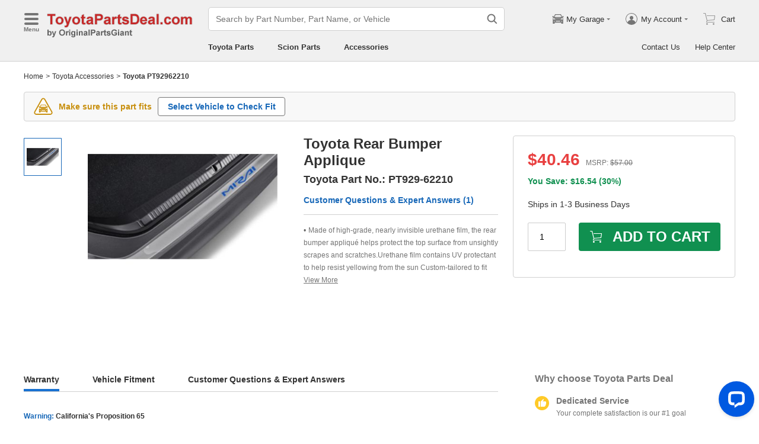

--- FILE ---
content_type: application/javascript; charset=UTF-8
request_url: https://api.livechatinc.com/v3.6/customer/action/get_dynamic_configuration?x-region=us-south1&license_id=17642709&client_id=c5e4f61e1a6c3b1521b541bc5c5a2ac5&url=https%3A%2F%2Fwww.toyotapartsdeal.com%2Foem%2Ftoyota~mir~rba~apperance~cl~pt929-62210.html&channel_type=code&jsonp=__ef48kjhcx3j
body_size: 340
content:
__ef48kjhcx3j({"organization_id":"cbc5a292-ca0e-4644-baad-83414d2570ca","livechat_active":true,"livechat":{"group_id":26,"client_limit_exceeded":true,"domain_allowed":true,"online_group_ids":[0,11,15,16,17,18,19,20,21,22,23,24,25,26,27,33,37,38,39,40,42,43,44,89,90,91,92,93,94],"config_version":"956.0.63.17480.445.697.636.66.3.1.3.158.1","localization_version":"6bb83031e4f97736cbbada081b074fb6_d69c1c3a2d16ba8991b74571cf7b680c","language":"en"},"default_widget":"livechat"});

--- FILE ---
content_type: image/svg+xml
request_url: https://www.toyotapartsdeal.com/common-uiasset/svg/service_circle.svg
body_size: 226
content:
<svg xmlns="http://www.w3.org/2000/svg" width="24" height="24" viewBox="0 0 24 24"><path d="M12 0A12 12 0 1 1 0 12 12 12 0 0 1 12 0zM6 9h3v9H6V9zm4 0l4-4c2 0 0 4-1 4h4c2 0 2 1 2 2 0 6-3 7-3 7h-6V9z" fill-rule="evenodd"/></svg>